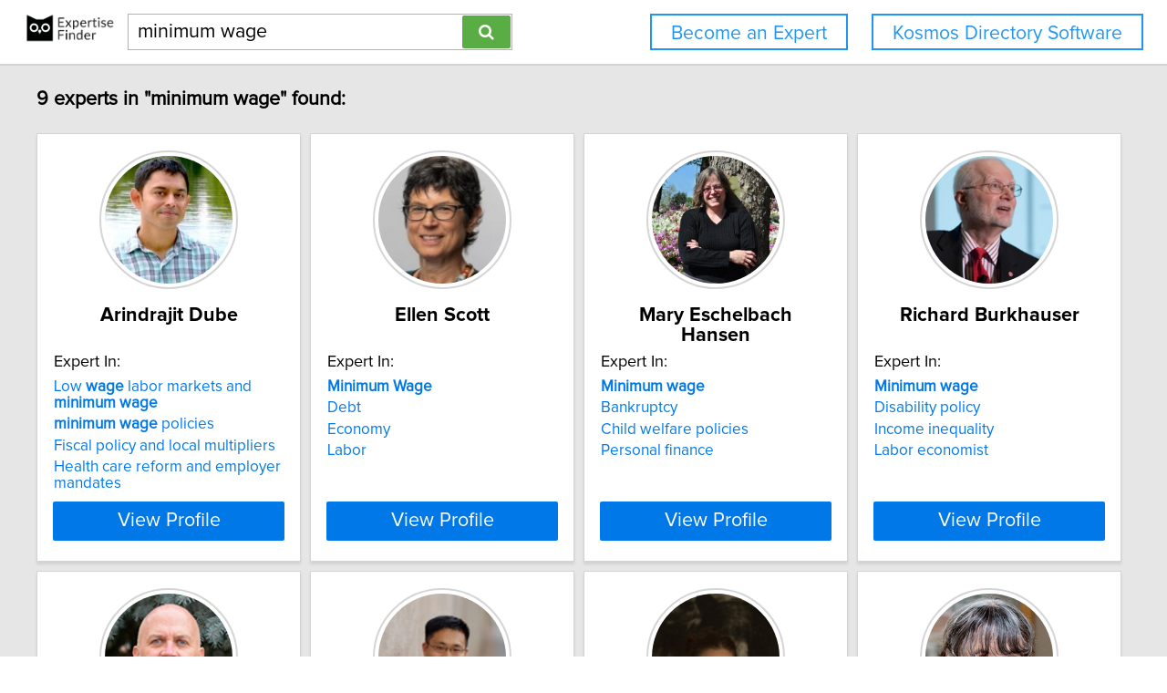

--- FILE ---
content_type: text/html; charset=utf-8
request_url: https://network.expertisefinder.com/search-experts?query=minimum+wage
body_size: 6706
content:

<!DOCTYPE html>
<html lang="en">
<head profile="http://www.w3.org/2005/10/profile">
<link rel="shortcut icon" href="/static/img/expertisefinder.ico"/>
<!--[if IE]>
<meta http-equiv="X-UA-Compatible" content="IE=edge,chrome=1"/>
<![endif]-->
<meta http-equiv="Content-Type" content="text/html; charset=utf-8"/>
<meta name="author" content="Expertise Finder"/>
<meta name="copyright" content="Copyright Expertise Finder"/>

<title>9 Experts In "minimum wage" &bull; Expertise Finder Network</title>



<meta name="robots" content="INDEX, FOLLOW, NOARCHIVE, NOODP, NOYDIR"/>

<meta name="description" content="Search 30,000 expert sources with subject matter expertise in seconds. Built by and for a journalist. NY Times journalists to freelancers trust our network."/>


<script src="//ajax.googleapis.com/ajax/libs/jquery/2.1.1/jquery.min.js"></script>

<script src="//cdnjs.cloudflare.com/ajax/libs/underscore.js/1.7.0/underscore-min.js"></script>
<script src="/static/js/typeahead.bundle.min.js"></script>
<script src="/static/js/jquery.mark.min.js" charset="UTF-8"></script>
<link rel="stylesheet" href="/static/css/pure-min.css">
<!--[if lte IE 8]>
<link rel="stylesheet" href="/static/css/grids-responsive-old-ie-min.css">
<![endif]-->
<!--[if gt IE 8]><!-->
<link rel="stylesheet" href="/static/css/grids-responsive-min.css">
<!--<![endif]-->
<link href="//maxcdn.bootstrapcdn.com/font-awesome/4.2.0/css/font-awesome.min.css" rel="stylesheet">
<meta name="viewport" content="width=device-width, initial-scale=1">
<style type="text/css">
@charset "utf-8";

@font-face
{
    font-family: 'proxima-reg';
    src: url('/static/fonts/proxima_nova_regular.otf') format('opentype');
}
@font-face
{
    font-family: 'proxima-italic';
    src: url('/static/fonts/proxima_nova_italic.otf') format('opentype');
}
@font-face
{
    font-family: 'proxima-bold';
    src: url('/static/fonts/proxima_nova_bold.otf') format('opentype');
}

*
{
    -webkit-font-smoothing: antialiased;
    -moz-font-smoothing: antialiased;
    padding: 0;
    margin: 0;
    font-family: 'proxima-reg', sans-serif;
}

html, body
{
    height: 100%;
    width: 100%;
    font-size: 100%;
}

html, body, p, div, button, input, select, textarea, .pure-g [class *= "pure-u"]
{
    font-family: 'proxima-reg', sans-serif;
    font-size: 18px;
}

.notxtstyle
{
    text-decoration: none;
}

.bold
{
    font-family: 'proxima-bold', sans-serif;
}

.italic
{
    font-family: 'proxima-italic', sans-serif;
}

.rf
{
    float: right;
}

.lf
{
    float: left;
}

.clear
{
    clear: both;
}

.error
{
    color: red;
}

.blockify 
{
    display: block;
}

.iblockify 
{
    display: inline-block;
}

#globalwrapper
{
    background-color: #E6E6E6;
    min-height: 100%;
    height: auto !important;
    height: 100%;
}

.grayBorderedBox
{
    background-color: white;
    border: 1px solid #d3d3d3;
    -moz-box-shadow: 0 3px 3px rgba(0, 0, 0, 0.09);
    -webkit-box-shadow: 0 3px 3px rgba(0, 0, 0, 0.09);
    box-shadow: 0 3px 3px rgba(0, 0, 0, 0.09);
    border-collapse: separate;
}
</style>
<script async src="https://www.googletagmanager.com/gtag/js?id=UA-54415817-1"></script>
<script>
  window.dataLayer = window.dataLayer || [];
  function gtag(){dataLayer.push(arguments);}
  gtag('js', new Date());

  gtag('config', 'UA-54415817-1');
</script>


<style type="text/css">
#mainHeader
{
    background-color: white; 
    padding: 15px 0; 
    position: fixed; 
    left: 0; 
    right: 0; 
    top: 0; 
    z-index: 1030; 
    border-bottom: 2px solid #d3d3d3;
}

.activeSettingsBtn, .settingsBtn
{
    content: "";
    height: 5px; 
    width: 30px;
    float: left;
    margin: 6px 10px;
    display: inline-block;
    cursor: pointer;
}

.activeSettingsBtn
{
    border-top: 5px solid #0078E7; 
    border-bottom: 15px double #0078E7; 
}

.settingsBtn
{
    border-top: 5px solid black; 
    border-bottom: 15px double black; 
}

#settingsMenu
{
    position: fixed;
    z-index: 2000;
    -webkit-transition: left 0.5s ease-in-out;
    -moz-transition: left 0.5s ease-in-out;
    -o-transition: left 0.5s ease-in-out;
    transition: left 0.5s ease-in-out;
    top: -999px;
    left: -999px;
}

.txt-nav-btn, .icon-nav-btn
{
    margin: 0 1% 0 0;
    float: right;
}

.txt-nav-btn
{
    min-width: 6%;
}

.outline-btn
{
    background-color: white;
    color: #1F96F0;
    border: 2px solid #1F96F0;
    display: inline-block;
    line-height: 40px;
    white-space: nowrap;
    text-align: center;
    cursor: pointer;
    text-decoration: none;
    padding: 0 1em;
    -webkit-transition: background-color 0.3s ease;
    -o-transition: background-color 0.3s ease;
    transition: background-color 0.3s ease;
}

.outline-btn:hover
{
    background-color: #1F96F0;
    color: white;
}

#logoHolder
{
    margin: 0 0 0 2%;
    float: left;
}

#searchholder
{
    width: 33%;
    display: inline-block;
    margin: 0 0 0 1%;
}

nav form 
{
    display: inline-block;
    position: relative;
    width: 100%;
}

nav form input 
{
    outline: none;
}

nav form input[type="text"] 
{
    -moz-box-sizing: border-box;
    -webkit-box-sizing: border-box;
    box-sizing: border-box;
    height: 40px;
    border: 1px solid rgba(0,0,0,0.3);
    width: 100%;
    padding: 3px 65px 3px 10px;
    -webkit-transition: border-color 1s ease; 
    -moz-transition: border-color 1s ease; 
    -o-transition: border-color 1s ease; 
    transition: border-color 1s ease;
}

#searchBtn
{
    -moz-box-sizing: border-box;
    -webkit-box-sizing: border-box;
    box-sizing: border-box;
    height: 36px;
    position: absolute;
    right: 2px;
    top: 2px;
    z-index: 9000;
    background-color: #5AAC44;
}

footer
{
    background-color: white; 
    padding: 15px 2%; 
    margin: 0; 
    border-top: 2px solid #d3d3d3;
}

#orgAddress, #poweredBy
{
    font-size: 15px;
    margin: 0;
    padding: 0;
}

#orgAddress
{
    float: left;
}

#poweredBy
{
    float: right;
    text-align: center;
}

.twitter-typeahead {
    display: block !important;
    position: relative !important;
    padding: 0 !important;
    width: 100%;
}

.typeahead 
{
    background-color: #fff;
    -moz-box-sizing: border-box !important;
    -webkit-box-sizing: border-box !important;
    box-sizing: border-box !important;
    font-size: 1.2em !important;
    min-height: 40px;
    border: 1px solid rgba(0,0,0,0.3);
    width: 100% !important;
    padding: 3px 65px 3px 10px !important;
    -webkit-transition: border-color 1s ease !important; 
    -moz-transition: border-color 1s ease !important; 
    -o-transition: border-color 1s ease !important; 
    transition: border-color 1s ease !important;
    outline: none !important;
}

.tt-menu 
{
    -moz-box-sizing: border-box;
    -webkit-box-sizing: border-box;
    box-sizing: border-box;
    width: 100%;
    margin: 0;
    padding: 0;
    background-color: #fff;
    border: 1px solid rgba(0,0,0,0.3);
    -webkit-box-shadow: 0 5px 10px rgba(0,0,0,0.2);
    -moz-box-shadow: 0 5px 10px rgba(0,0,0,0.2);
    box-shadow: 0 5px 10px rgba(0,0,0,0.2);
}

.tt-suggestion 
{
    padding: 3px 65px 3px 10px;
    font-size: 1.2em;
    line-height: 25px;
    text-align: left;
}

.tt-suggestion:hover 
{
    cursor: pointer;
    color: #fff;
    background-color: #0078E7;
}

.tt-suggestion.tt-cursor 
{
    color: #fff;
    background-color: #0078E7;
}

.tt-suggestion p 
{
    margin: 0;
}

@media only screen and (max-width: 768px) {
    .txt-nav-btn, .icon-nav-btn
    {
        margin: 0 15px 0 0;
    }

    .txt-nav-btn
    {
        width: 140px;
    }

    .icon-nav-btn
    {
        width: 40px;
    }

    #searchholder, #logoHolder
    {
        display: block;
        width: 100%;
    }

    #logoHolder 
    {
        margin: 0 auto 10px auto;
    }

    #logoHolder a
    {
        text-align: center;
    }

    #logoHolder a img 
    {
        margin-top: 0 !important;
    }

    #searchholder > div
    {
        clear: both;
        text-align: center;
    }

    #searchholder form 
    {
        width: 300px;
    }

    #searchholder form input[type="text"] 
    {
        width: 250px;
    }

    footer 
    {
        padding: 15px; 
    }

    #orgAddress, #poweredBy
    {
        display: block;
        width: 100%;
    }

    #orgAddress
    {
        padding: 0 0 30px 0;
    }

    .typeahead 
    {
        background-color: #fff;
        -moz-box-sizing: border-box !important;
        -webkit-box-sizing: border-box !important;
        box-sizing: border-box !important;
        font-size: 1.2em !important;
        min-height: 40px;
        border: 1px solid rgba(0,0,0,0.3);
        width: 250px;
        padding: 3px 65px 3px 10px !important;
        -webkit-transition: border-color 1s ease !important; 
        -moz-transition: border-color 1s ease !important; 
        -o-transition: border-color 1s ease !important; 
        transition: border-color 1s ease !important;
        outline: none !important;
    }
}
</style>

<style type="text/css">
#sresults {
  margin: 0 2%;
  min-width: 750px;
  padding: 0;
}

.sresult {
  width: 240px;
  padding: 0;
  margin-right: 10px;
  margin-bottom: 10px;
  float: left;
  box-sizing: border-box;
}

.sresult:hover {
  border: 1px solid #a3a3a3;
}

.sresultphoto {
  width: 140px;
  border-radius: 100%;
  padding: 4px;
  margin: 1em auto;
  display: block;
  border: 2px solid #d5d5d5;
}

.categories {
  margin: 0.5em 0;
  padding: 0 1em;
  text-align: center;
}

.categories a {
  display: block;
  margin-bottom: 0.3em;
}

.expertise {
  list-style-type: none;
  outline: 0;
  margin: 0.5em 0;
  padding: 0 1em;
}

.expertise li {
  display: block;
  text-align: left;
  margin-bottom: 0.3em;
}

.viewprofile {
  background-color: #0078E7;
  width: 88%;
  margin: 0.5em auto 1em auto;
  display: block;
  box-sizing: border-box;
  color: white;
  font-size: 1.2em;
}

.linkify {
  color: #0078E7;
}

.linkify:hover {
  text-decoration: underline;
}

.hidify {
  display: none;
}

#desktop_paginate {
    padding: 1.2em 0; 
    font-size: 1.2em; 
    margin: 0; 
    width: 100%; 
    text-align: center;
}

#desktop_paginate a {
    text-decoration: none;
    display: inline-block;
    margin: 0 1em;
}

@media only screen and (max-width: 768px) {
    #sresults {
        width: 300px;
        min-width: 300px;
        margin: 0 auto;
    }

    .sresult {
        width: 100%;
        float: none;
        margin: 0 0 10px 0;
    }
}
</style>

</head>
<body>
<div id="globalwrapper">

<nav id="mainHeader">
<div id="logoHolder">
<a href="https://expertisefinder.com/" class="blockify" style="height: 40px;">
<img src="/static/img/expertise_finder_logo.png" alt="Link to expertisefinder.com" style="height: 50px; margin-top: -10px;"/>
</a>
</div>
<div id="searchholder">
<div id="headerSearchGroup">
<form method="get" action="/searchexperts">
<input type="text" id="mainSearchBar" class="typeahead" name="query" placeholder="Name or Expertise" value="minimum wage">
<button id="searchBtn" type="submit" class="pure-button pure-button-primary"><span class="fa fa-search"></span></button>
</form>
<div class="clear"></div>
</div>
</div>
<script type="text/javascript">
var search_button = $('#searchBtn');
var search_box = $('#searchholder form input');
search_box.css('padding-right', search_button.outerWidth() + 20 + 'px');
search_box.focus(function () {$('#searchholder form input').css('border-color', '#0078E7')});
search_box.focusout(function () {$('#searchholder form input').css('border-color', 'rgba(0,0,0,0.3)')});

var buttonsHTML = '<a class="js-added outline-btn txt-nav-btn" style="margin: 0 2% 0 0; font-size: 1.18em; float: right;" href="https://expertisefinder.com/kosmos-directory-software/">Kosmos Directory Software</a><a class="js-added outline-btn txt-nav-btn" style="margin: 0 2% 0 0; font-size: 1.18em; float: right;" href="https://expertisefinder.com/become-an-expert/">Become an Expert</a>';

var buttonsHTMLmobile = '';

var insertHeader = function () {
    var vw = Math.max(document.documentElement.clientWidth, window.innerWidth || 0);
    var vh = Math.max(document.documentElement.clientHeight, window.innerHeight || 0);

    if ($('.js-added').length)
        $('.js-added').remove();

    if (vw > 768)
    {
        $('#mainHeader').append(buttonsHTML);
        var nav_buttons = $('.txt-nav-btn');
        nav_buttons.css('box-sizing', 'border-box');
        nav_buttons.css('height', search_box.outerHeight() + "px");

        $('#mainHeader').css("margin-bottom", "1em");
    }
    else
    {
        $('#mainHeader').append(buttonsHTMLmobile);

        $('#mainHeader').css("margin-bottom", "1em");
    }
};

insertHeader();
$(window).resize(function(){insertHeader()});

var hideLogoOnScroll = function () {
    var vw = Math.max(document.documentElement.clientWidth, window.innerWidth || 0);

    if (vw < 768)
    {
        if ($("body").scrollTop() > 0 || $("html").scrollTop() > 0)
        {
            $('#logoHolder').remove();
        }
        else
        {
            if ($('#logoHolder').length === 0) 
            {
                $('#mainHeader').prepend('<div id="logoHolder"><a href="https://expertisefinder.com/" class="blockify" style="height: 40px;"><img src="/static/img/expertise_finder_logo.png" alt="Link to expertisefinder.com" style="height: 50px;"/></a></div>');
            }
        }
    }
    else
    {
        if ($('#logoHolder').length === 0) 
        {
            $('#mainHeader').prepend('<div id="logoHolder"><a href="https://expertisefinder.com/" class="blockify" style="height: 40px;"><img src="/static/img/expertise_finder_logo.png" alt="Link to expertisefinder.com" style="height: 50px; margin-top: -10px;"/></a></div>');
        }
    }
};

$(window).resize(hideLogoOnScroll);
$(window).scroll(hideLogoOnScroll);
</script>
</nav>

<div id="pushedContainer">

<div id="sresults">

<h1 id="num_results_notice" style="padding: 1.2em 0; font-size: 1.2em; margin: 0;">9 experts in "minimum wage" found:</h1>

<div class="grayBorderedBox sresult" id="arindrajit-dube">
<img class="sresultphoto" src="https://network.expertisefinder.com/expert-profile-photo/arindrajit-dube" alt="Profile photo of Arindrajit Dube, expert at University of Massachusetts Amherst"/>
<div class="categories">
<p class="bold" style="text-align: center; margin: 0.3em 0 0.3em 0; padding: 0 1em; font-size: 1.2em;">Arindrajit Dube</p>
</div>

<div class="shadedSection">
<p style="text-align: left; padding: 0 1em; margin: 0; font-size: 1em;">
Expert In:
</p>
<ul class="expertise">

<li>
<a class="notxtstyle linkify" style="font-size: 0.95em;" href="/search-experts?query=Low%20wage%20labor%20markets%20and%20minimum%20wage">Low&#32;<strong>wage</strong>&#32;labor&#32;markets&#32;and&#32;<strong>minimum</strong>&#32;<strong>wage</strong></a>
</li>

<li>
<a class="notxtstyle linkify" style="font-size: 0.95em;" href="/search-experts?query=minimum%20wage%20policies"><strong>minimum</strong>&#32;<strong>wage</strong>&#32;policies</a>
</li>

<li>
<a class="notxtstyle linkify" style="font-size: 0.95em;" href="/search-experts?query=Fiscal%20policy%20and%20local%20multipliers">Fiscal policy and local multipliers</a>
</li>

<li>
<a class="notxtstyle linkify" style="font-size: 0.95em;" href="/search-experts?query=Health%20care%20reform%20and%20employer%20mandates">Health care reform and employer mandates</a>
</li>

</ul>
</div>

<a class="pure-button viewprofile" href="/experts/arindrajit-dube">View Profile</a>
</div>

<div class="grayBorderedBox sresult" id="ellen-scott">
<img class="sresultphoto" src="https://network.expertisefinder.com/expert-profile-photo/ellen-scott" alt="Profile photo of Ellen Scott, expert at University of Oregon"/>
<div class="categories">
<p class="bold" style="text-align: center; margin: 0.3em 0 0.3em 0; padding: 0 1em; font-size: 1.2em;">Ellen Scott</p>
</div>

<div class="shadedSection">
<p style="text-align: left; padding: 0 1em; margin: 0; font-size: 1em;">
Expert In:
</p>
<ul class="expertise">

<li>
<a class="notxtstyle linkify" style="font-size: 0.95em;" href="/search-experts?query=Minimum%20Wage"><strong>Minimum</strong>&#32;<strong>Wage</strong></a>
</li>

<li>
<a class="notxtstyle linkify" style="font-size: 0.95em;" href="/search-experts?query=Debt">Debt</a>
</li>

<li>
<a class="notxtstyle linkify" style="font-size: 0.95em;" href="/search-experts?query=Economy">Economy</a>
</li>

<li>
<a class="notxtstyle linkify" style="font-size: 0.95em;" href="/search-experts?query=Labor">Labor</a>
</li>

</ul>
</div>

<a class="pure-button viewprofile" href="/experts/ellen-scott">View Profile</a>
</div>

<div class="grayBorderedBox sresult" id="mary-eschelbach-hansen">
<img class="sresultphoto" src="https://network.expertisefinder.com/expert-profile-photo/mary-eschelbach-hansen" alt="Profile photo of Mary Eschelbach Hansen, expert at American University"/>
<div class="categories">
<p class="bold" style="text-align: center; margin: 0.3em 0 0.3em 0; padding: 0 1em; font-size: 1.2em;">Mary Eschelbach Hansen</p>
</div>

<div class="shadedSection">
<p style="text-align: left; padding: 0 1em; margin: 0; font-size: 1em;">
Expert In:
</p>
<ul class="expertise">

<li>
<a class="notxtstyle linkify" style="font-size: 0.95em;" href="/search-experts?query=Minimum%20wage"><strong>Minimum</strong>&#32;<strong>wage</strong></a>
</li>

<li>
<a class="notxtstyle linkify" style="font-size: 0.95em;" href="/search-experts?query=Bankruptcy">Bankruptcy</a>
</li>

<li>
<a class="notxtstyle linkify" style="font-size: 0.95em;" href="/search-experts?query=Child%20welfare%20policies">Child welfare policies</a>
</li>

<li>
<a class="notxtstyle linkify" style="font-size: 0.95em;" href="/search-experts?query=Personal%20finance">Personal finance</a>
</li>

</ul>
</div>

<a class="pure-button viewprofile" href="/experts/mary-eschelbach-hansen">View Profile</a>
</div>

<div class="grayBorderedBox sresult" id="richard-burkhauser">
<img class="sresultphoto" src="https://network.expertisefinder.com/expert-profile-photo/richard-burkhauser" alt="Profile photo of Richard Burkhauser, expert at Cornell University"/>
<div class="categories">
<p class="bold" style="text-align: center; margin: 0.3em 0 0.3em 0; padding: 0 1em; font-size: 1.2em;">Richard Burkhauser</p>
</div>

<div class="shadedSection">
<p style="text-align: left; padding: 0 1em; margin: 0; font-size: 1em;">
Expert In:
</p>
<ul class="expertise">

<li>
<a class="notxtstyle linkify" style="font-size: 0.95em;" href="/search-experts?query=Minimum%20wage"><strong>Minimum</strong>&#32;<strong>wage</strong></a>
</li>

<li>
<a class="notxtstyle linkify" style="font-size: 0.95em;" href="/search-experts?query=Disability%20policy">Disability policy</a>
</li>

<li>
<a class="notxtstyle linkify" style="font-size: 0.95em;" href="/search-experts?query=Income%20inequality">Income inequality</a>
</li>

<li>
<a class="notxtstyle linkify" style="font-size: 0.95em;" href="/search-experts?query=Labor%20economist">Labor economist</a>
</li>

</ul>
</div>

<a class="pure-button viewprofile" href="/experts/richard-burkhauser">View Profile</a>
</div>

<div class="grayBorderedBox sresult" id="allan-macneill">
<img class="sresultphoto" src="https://network.expertisefinder.com/expert-profile-photo/allan-macneill" alt="Profile photo of Allan MacNeill, expert at Webster University"/>
<div class="categories">
<p class="bold" style="text-align: center; margin: 0.3em 0 0.3em 0; padding: 0 1em; font-size: 1.2em;">Allan MacNeill</p>
</div>

<div class="shadedSection">
<p style="text-align: left; padding: 0 1em; margin: 0; font-size: 1em;">
Expert In:
</p>
<ul class="expertise">

<li>
<a class="notxtstyle linkify" style="font-size: 0.95em;" href="/search-experts?query=Minimum%20Wage"><strong>Minimum</strong>&#32;<strong>Wage</strong></a>
</li>

<li>
<a class="notxtstyle linkify" style="font-size: 0.95em;" href="/search-experts?query=Economic%20Inequality">Economic Inequality</a>
</li>

<li>
<a class="notxtstyle linkify" style="font-size: 0.95em;" href="/search-experts?query=Economic%20Policy">Economic Policy</a>
</li>

<li>
<a class="notxtstyle linkify" style="font-size: 0.95em;" href="/search-experts?query=International%20Political%20Economy">International Political Economy</a>
</li>

</ul>
</div>

<a class="pure-button viewprofile" href="/experts/allan-macneill">View Profile</a>
</div>

<div class="grayBorderedBox sresult" id="david-lee-1">
<img class="sresultphoto" src="https://network.expertisefinder.com/expert-profile-photo/david-lee-1" alt="Profile photo of David Lee, expert at Princeton University"/>
<div class="categories">
<p class="bold" style="text-align: center; margin: 0.3em 0 0.3em 0; padding: 0 1em; font-size: 1.2em;">David Lee</p>
</div>

<div class="shadedSection">
<p style="text-align: left; padding: 0 1em; margin: 0; font-size: 1em;">
Expert In:
</p>
<ul class="expertise">

<li>
<a class="notxtstyle linkify" style="font-size: 0.95em;" href="/search-experts?query=Minimum%20Wage%20Policy"><strong>Minimum</strong>&#32;<strong>Wage</strong>&#32;Policy</a>
</li>

<li>
<a class="notxtstyle linkify" style="font-size: 0.95em;" href="/search-experts?query=Econometrics">Econometrics</a>
</li>

<li>
<a class="notxtstyle linkify" style="font-size: 0.95em;" href="/search-experts?query=Health%20Economics">Health Economics</a>
</li>

<li>
<a class="notxtstyle linkify" style="font-size: 0.95em;" href="/search-experts?query=Impacts%20of%20Unions%20on%20Firms">Impacts of Unions on Firms</a>
</li>

</ul>
</div>

<a class="pure-button viewprofile" href="/experts/david-lee-1">View Profile</a>
</div>

<div class="grayBorderedBox sresult" id="kathleen-rybczynski">
<img class="sresultphoto" src="https://network.expertisefinder.com/expert-profile-photo/kathleen-rybczynski" alt="Profile photo of Kathleen Rybczynski, expert at University of Waterloo"/>
<div class="categories">
<p class="bold" style="text-align: center; margin: 0.3em 0 0.3em 0; padding: 0 1em; font-size: 1.2em;">Kathleen Rybczynski</p>
</div>

<div class="shadedSection">
<p style="text-align: left; padding: 0 1em; margin: 0; font-size: 1em;">
Expert In:
</p>
<ul class="expertise">

<li>
<a class="notxtstyle linkify" style="font-size: 0.95em;" href="/search-experts?query=Minimum%20wage%20regulation"><strong>Minimum</strong>&#32;<strong>wage</strong>&#32;regulation</a>
</li>

<li>
<a class="notxtstyle linkify" style="font-size: 0.95em;" href="/search-experts?query=Ageing%20and%20retirement">Ageing and retirement</a>
</li>

<li>
<a class="notxtstyle linkify" style="font-size: 0.95em;" href="/search-experts?query=Economics%20of%20gender">Economics of gender</a>
</li>

<li>
<a class="notxtstyle linkify" style="font-size: 0.95em;" href="/search-experts?query=Health%20economics">Health economics</a>
</li>

</ul>
</div>

<a class="pure-button viewprofile" href="/experts/kathleen-rybczynski">View Profile</a>
</div>

<div class="grayBorderedBox sresult" id="ruth-milkman">
<img class="sresultphoto" src="https://network.expertisefinder.com/expert-profile-photo/ruth-milkman" alt="Profile photo of Ruth Milkman, expert at Graduate Center of the City University of New York"/>
<div class="categories">
<p class="bold" style="text-align: center; margin: 0.3em 0 0.3em 0; padding: 0 1em; font-size: 1.2em;">Ruth Milkman</p>
</div>

<div class="shadedSection">
<p style="text-align: left; padding: 0 1em; margin: 0; font-size: 1em;">
Expert In:
</p>
<ul class="expertise">

<li>
<a class="notxtstyle linkify" style="font-size: 0.95em;" href="/search-experts?query=Minimum%20wage"><strong>Minimum</strong>&#32;<strong>wage</strong></a>
</li>

<li>
<a class="notxtstyle linkify" style="font-size: 0.95em;" href="/search-experts?query=Low-wage%20immigrant%20workers">Low&#45;<strong>wage</strong>&#32;immigrant&#32;workers</a>
</li>

<li>
<a class="notxtstyle linkify" style="font-size: 0.95em;" href="/search-experts?query=Job%20segregation%20by%20gender">Job segregation by gender</a>
</li>

<li>
<a class="notxtstyle linkify" style="font-size: 0.95em;" href="/search-experts?query=Labor%20movements">Labor movements</a>
</li>

</ul>
</div>

<a class="pure-button viewprofile" href="/experts/ruth-milkman">View Profile</a>
</div>

<div class="grayBorderedBox sresult" id="anindya-sen">
<img class="sresultphoto" src="https://network.expertisefinder.com/expert-profile-photo/anindya-sen" alt="Profile photo of Anindya Sen, expert at University of Waterloo"/>
<div class="categories">
<p class="bold" style="text-align: center; margin: 0.3em 0 0.3em 0; padding: 0 1em; font-size: 1.2em;">Anindya Sen</p>
</div>

<div class="shadedSection">
<p style="text-align: left; padding: 0 1em; margin: 0; font-size: 1em;">
Expert In:
</p>
<ul class="expertise">

<li>
<a class="notxtstyle linkify" style="font-size: 0.95em;" href="/search-experts?query=Minimum%20wage"><strong>Minimum</strong>&#32;<strong>wage</strong></a>
</li>

<li>
<a class="notxtstyle linkify" style="font-size: 0.95em;" href="/search-experts?query=Border%20effects%20and%20trade%20flows">Border effects and trade flows</a>
</li>

<li>
<a class="notxtstyle linkify" style="font-size: 0.95em;" href="/search-experts?query=Conflicts%20of%20marijuana%20in%20public%20health">Conflicts of marijuana in public health</a>
</li>

<li>
<a class="notxtstyle linkify" style="font-size: 0.95em;" href="/search-experts?query=Government%20%20Policy">Government  Policy</a>
</li>

</ul>
</div>

<a class="pure-button viewprofile" href="/experts/anindya-sen">View Profile</a>
</div>



</div>
<div class="clear" style="height: 2em;"></div>
<script type="text/javascript">
$('.sresult').hover(
    function () { 
        $(this).find('.sresultphoto').css('border', '2px solid #b3b3b3');
    },
    function () { 
        $(this).find('.sresultphoto').css('border', '2px solid #d5d5d5');
    }
);

var scaleCards = function () {
    var maxHeight = 0;
    var vw = Math.max(document.documentElement.clientWidth, window.innerWidth || 0);
    if (vw > 768)
    {
        if ( (vw - 0.02*vw*2) / 300 >= 3 )
        {
            var cards_per_row = Math.floor((vw - 0.02*vw*2) / 300);
            $('#sresults').css('width', 300 * cards_per_row + "px");
            $('#sresults').css('margin', '0 auto');
            $('.sresult').css('width', '290px');
        }
        else
        {
            $('#sresults').css('width', Math.floor((vw - 0.02*vw*2) / 250) + "px");
            $('#sresults').css('margin', '0 auto');
        }
    }

    var categories = $('.categories');
    var shadedSections = $('.shadedSection');
    var sresults = $('.sresult');

    var getMaxHeight = function (index, element) {
        maxHeight = ($(element).height() > maxHeight) ? $(element).height() : maxHeight;
    };

    var setHeight = function (index, element) {
        $(element).height(maxHeight + "px");
    };

    maxHeight = 0;
    categories.each(getMaxHeight);
    categories.each(setHeight);
    maxHeight = 0;
    shadedSections.each(getMaxHeight);
    shadedSections.each(setHeight);
    maxHeight = 0;
    sresults.each(getMaxHeight);
    sresults.each(setHeight);
};

var removeStyleTags = function () {
    var sresults = $('#sresults, .sresult, .categories, .shadedSection');
    sresults.each(function (index, element) {$(element).removeAttr('style')});
};

$(window).load(scaleCards);
$(window).resize(function () {removeStyleTags(); _.debounce(scaleCards, 100)();});
</script>

</div>
<script type="text/javascript">
if (document.getElementById('mainHeader') !== null) {
    jQuery.fn.headerPush = function () {
        if ($('#mainHeader').css('display') !== 'none') 
        {
            this.css("padding-top", $('#mainHeader').outerHeight() + "px");
        }
        else
        {
            this.css("padding-top", "0");
        }
        return this;
    }

    $('#pushedContainer').headerPush();
    $(window).resize(function(){$('#pushedContainer').headerPush()});
}
</script>
<div id="footerpusher"></div>
</div>

<footer>
<p id="orgAddress">
&copy; <script type="text/javascript">var year = new Date().getFullYear(); $('#orgAddress').append(year)</script> | Expertise Finder | Toronto (Canada) | 1-888-978-5418 | <a href="mailto:info@expertisefinder.com" style="text-decoration: none;">info@expertisefinder.com</a> | <a href="https://expertisefinder.com" style="text-decoration: none;" rel="nofollow">Home</a> | <a href="https://network.expertisefinder.com/privacy" style="text-decoration: none;" rel="nofollow">Privacy</a> | <a href="https://network.expertisefinder.com/useragreement" style="text-decoration: none;" rel="nofollow">User Agreement</a>
<br/><br/>
<a class="fa fa-twitter" style="text-decoration: none; color: #33CCFF; font-size: 2em; display: inline-block; margin-right: 0.3em;" href="http://www.twitter.com/expertisefinder" rel="nofollow"></a><a class="fa fa-linkedin-square" style="text-decoration: none; color: #4875B4; font-size: 2em; display: inline-block; margin-right: 0.3em;" href="https://www.linkedin.com/company/expertise-finder" rel="nofollow"></a><a class="fa fa-facebook" style="text-decoration: none; color: #3B5998; font-size: 2em;" href="https://www.facebook.com/expertisefinder" rel="nofollow"></a>
</p>
<p id="poweredBy">
Powered by
<a href="https://expertisefinder.com/" rel="nofollow"><img src="/static/img/expertise_finder_logo.png" style="height: 45px; display: block; margin: 0 auto; padding-top: 5px;" alt="Link to expertisefinder.com"/></a>
</p>
<div class="clear"></div>
</footer>
<script type="text/javascript">
var setFooterHeight = function () {
    var globalwrapper = $('#globalwrapper');
    var pusher = $('#footerpusher');
    var footer_size = $('footer').outerHeight() + "px";

    globalwrapper.css('margin-bottom', "-" + footer_size);
    pusher.height(footer_size);
};

setFooterHeight();
$(window).resize(setFooterHeight);
</script>

<script type="text/javascript">
$(document).ready(function() {
    var fetchQuery = null;
    var fetchResultsCallback = null;
    
    var fetchResults = _.debounce(function() {
        $.get('/suggester?query=' + fetchQuery, function(data) {
            if(fetchResultsCallback)
    	    fetchResultsCallback(data);
        });
    }, 300);
    
    $('.typeahead').typeahead(
      {
        hint: false,
        highlight: false,
        minLength: 1
      },
      {
        name: 'suggestions',
        limit: 10,
        display: 'suggestion',
        source: function(query, syncResults, asyncResults) {
            fetchQuery = query;
            fetchResultsCallback = asyncResults;
            fetchResults();
        }
      }
    ).on("typeahead:render", function() {
        var searchTerm = $(this).val();
        $(".tt-suggestion").each(function () {
            $(this).mark(
                searchTerm,
                {
                    'element': 'strong',
                    'className': '',
                    'separateWordSearch': false,
                    'acrossElements': true,
                    'accuracy': 'partially',
                    'diacritics': true,
                    'caseSensitive': false,
                    'filter': function (node, term, totalCounter, counter) {
                        if (counter >= 1) {
                            return false;
                        } else {
                            return true;
                        }
                    }
                }
            );
        });
    });
});
</script>
<script type="text/javascript">
    window._mfq = window._mfq || [];
    (function() {
        var mf = document.createElement("script");
        mf.type = "text/javascript"; mf.defer = true;
        mf.src = "//cdn.mouseflow.com/projects/14146477-d406-4df9-8d36-d4c25829f8a8.js";
        document.getElementsByTagName("head")[0].appendChild(mf);
    })();
</script>
</body>
</html>
